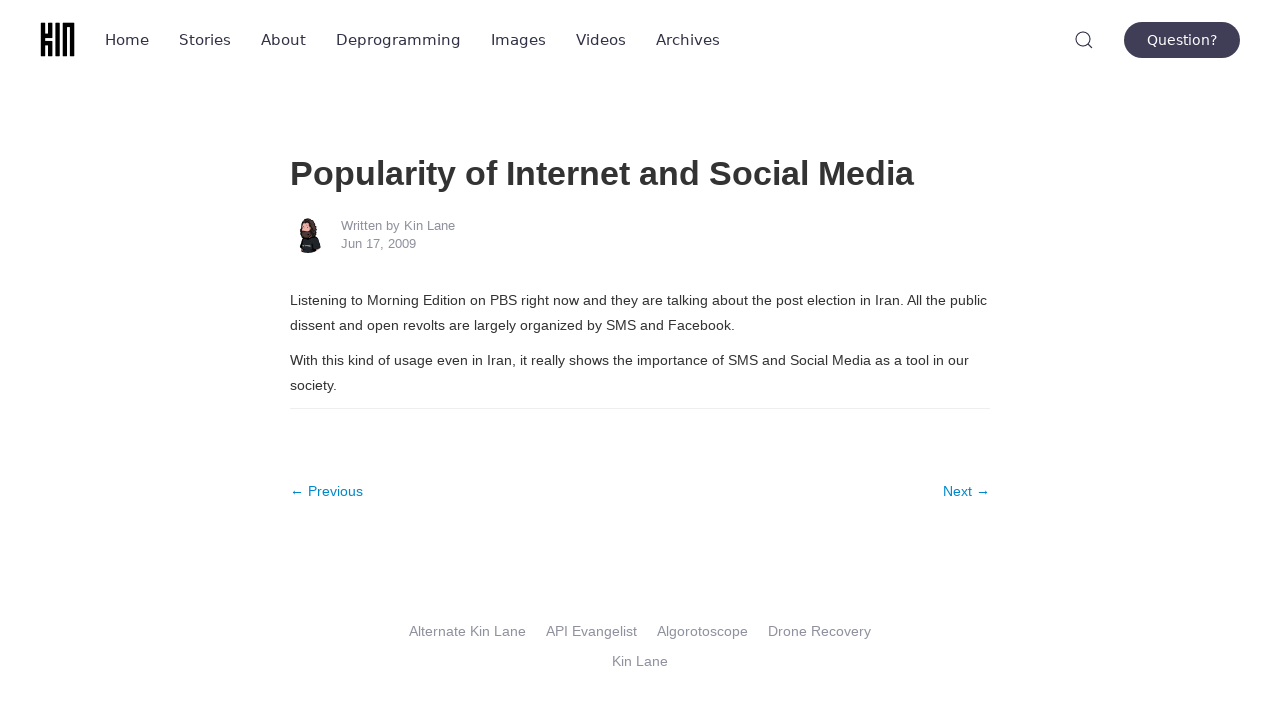

--- FILE ---
content_type: text/html; charset=utf-8
request_url: https://kinlane.com/2009/06/17/popularity-of-internet-and-social-media/
body_size: 3845
content:
<!DOCTYPE html>
<html lang="en">

    <head>
  <meta charset="utf-8">
  <meta http-equiv="X-UA-Compatible" content="IE=edge">
  <meta name="viewport" content="width=device-width, initial-scale=1">
  <!-- Begin Jekyll SEO tag v2.8.0 -->
<title>Popularity of Internet and Social Media | Kin Lane</title>
<meta name="generator" content="Jekyll v3.10.0" />
<meta property="og:title" content="Popularity of Internet and Social Media" />
<meta name="author" content="Kin Lane" />
<meta property="og:locale" content="en" />
<meta name="description" content="Listening to Morning Edition on PBS right now and they are talking about the post election in Iran. All the public dissent and open revolts are largely organized by SMS and Facebook. With this kind of usage even in Iran, it really shows the importance of SMS and Social Media as a tool in our society." />
<meta property="og:description" content="Listening to Morning Edition on PBS right now and they are talking about the post election in Iran. All the public dissent and open revolts are largely organized by SMS and Facebook. With this kind of usage even in Iran, it really shows the importance of SMS and Social Media as a tool in our society." />
<link rel="canonical" href="https://kinlane.com/2009/06/17/popularity-of-internet-and-social-media/" />
<meta property="og:url" content="http://kinlane.com/2009/06/17/popularity-of-internet-and-social-media/" />
<meta property="og:site_name" content="Kin Lane" />
<meta property="og:type" content="article" />
<meta property="article:published_time" content="2009-06-17T00:00:00+00:00" />
<meta name="twitter:card" content="summary" />
<meta property="twitter:title" content="Popularity of Internet and Social Media" />
<script type="application/ld+json">
{"@context":"https://schema.org","@type":"BlogPosting","author":{"@type":"Person","name":"Kin Lane"},"dateModified":"2009-06-17T00:00:00+00:00","datePublished":"2009-06-17T00:00:00+00:00","description":"Listening to Morning Edition on PBS right now and they are talking about the post election in Iran. All the public dissent and open revolts are largely organized by SMS and Facebook. With this kind of usage even in Iran, it really shows the importance of SMS and Social Media as a tool in our society.","headline":"Popularity of Internet and Social Media","mainEntityOfPage":{"@type":"WebPage","@id":"http://kinlane.com/2009/06/17/popularity-of-internet-and-social-media/"},"publisher":{"@type":"Organization","logo":{"@type":"ImageObject","url":"https://kinlane-productions2.s3.amazonaws.com/kin-lane/kin.png"},"name":"Kin Lane"},"url":"http://kinlane.com/2009/06/17/popularity-of-internet-and-social-media/"}</script>
<!-- End Jekyll SEO tag -->

  <link rel="stylesheet" href="/assets/css/main.css">
  <link rel="shortcut icon" type="image/x-icon" href="https://apievangelist.com/favicon.ico">
	<link rel="icon" type="image/x-icon" href="https://apievangelist.com/favicon.ico">

  <link rel="alternate" type="application/rss+xml" title="Kin Lane" href="/feed.xml">
  <link rel="stylesheet" href="/assets/css/bootstrap.min.css" />
  <link rel="stylesheet" href="/assets/css/font-awesome.min.css" />

  <script src="/assets/js/main.js"></script>

  
    <script>
function searchResults(form) {

    var currentItem = null;
    var search = document.getElementById(form);
    var results = document.getElementById(form + "-results");
    var toggle = document.getElementById(form + "-toggle");

    function removeActive() {
        for (i = 0; i < results.children.length; i++) {
            results.children[i].classList.remove("uk-background-muted");
        }
    }

    // Detect all clicks on the document
    document.addEventListener("click", function(event) {

        var isClickSearch = false;
        var isClickResults = false;
        var isClickSearchToggle = false;

        if (search !== null) {
            isClickSearch = search.contains(event.target);
        }

        if (results !== null) {
            isClickResults = results.contains(event.target);
        }

        if (toggle !== null) {
            isClickSearchToggle = toggle.contains(event.target);
        }

        if (isClickSearch || isClickSearchToggle) {
            results.style.display = "block";
        }        

        if (!isClickResults && !isClickSearch && !isClickSearchToggle) {
            results.style.display = "none";
        }        
        
    });    

    results.addEventListener("mouseover", function(event) {

        removeActive();
        event.target.parentElement.classList.add("uk-background-muted");
        currentItem = null;

    });

    results.addEventListener("mouseout", function(event) {
        event.target.parentElement.classList.remove("uk-background-muted");
    });


    search.addEventListener("keyup", function(event) {

        var resultItems = results.children;
        var resultCount = results.children.length;
                                
        if (event.keyCode === 40) {

            if (currentItem < (resultCount - 1)) {
                if (currentItem === null) {
                    currentItem = 0;
                } else {
                    removeActive();
                    currentItem++;
                }
                removeActive();
                resultItems[currentItem].classList.add("uk-background-muted");
            }
            
        } else if (event.keyCode === 38) {

            if (currentItem > 0) {
                if (currentItem === null) {
                    currentItem = 0;
                } else {
                    removeActive();
                    currentItem--;
                }
                removeActive();
                resultItems[currentItem].classList.add("uk-background-muted");
            }

        } else if (event.keyCode === 13) {

            resultItems[currentItem].children[0].click();

        }

    });

}
</script>
  
  

     

  <meta property="og:url" content="http://kinlane.com/2009/06/17/popularity-of-internet-and-social-media/">
  <meta property="og:type" content="website">
  <meta property="og:title" content="Popularity of Internet and Social Media | Kin Lane">
  <meta property="og:site_name" content="Kin Lane">
  <meta property="og:description" content="The ramblings, thoughts, and channeling of Kin Lane.">
  <meta property="og:image"  content="https://kinlane-productions2.s3.amazonaws.com/kin-lane/kin.png">

  <script src="/assets/js/jquery-latest.min.js" type="text/javascript" charset="utf-8"></script>
  <script src="/assets/js/bootstrap.min.js" type="text/javascript" charset="utf-8"></script>

</head>

    <body>

    
        <div data-uk-sticky="animation: uk-animation-slide-top; sel-target: .uk-navbar-container; cls-active: uk-navbar-sticky; cls-inactive: uk-navbar-transparent; top: 200">
    <nav class="uk-navbar-container">
        <div class="uk-container">
            <div data-uk-navbar>
                <div class="uk-navbar-left">
                    <a class="uk-navbar-item uk-logo uk-visible@m" href="/"><img src="https://kinlane-productions2.s3.amazonaws.com/kin-lane/kin.png" alt="Kin Lane" width="35"></a>
                    <ul class="uk-navbar-nav uk-visible@m">
                        
                            
                            
                            
                                
                                    
                                        <li><a href="/" >Home</a></li>
                                                                                                        
                                
                            
                        
                            
                            
                            
                                
                                    
                                        <li><a href="/blog/" >Stories</a></li>
                                                                                                        
                                
                            
                        
                            
                            
                            
                                
                                    
                                        <li><a href="/about/" >About</a></li>
                                                                                                        
                                
                            
                        
                            
                            
                            
                                
                                    
                                        <li><a href="/deprogramming/" >Deprogramming</a></li>
                                                                                                        
                                
                            
                        
                            
                            
                            
                                
                                    
                                        <li><a href="/images/" >Images</a></li>
                                                                                                        
                                
                            
                        
                            
                            
                            
                                
                                    
                                        <li><a href="/videos/" >Videos</a></li>
                                                                                                        
                                
                            
                        
                            
                            
                            
                                
                                    
                                        <li><a href="/archives/" >Archives</a></li>
                                                                                                        
                                
                            
                        
                    </ul>
                </div>
                <div class="uk-navbar-center uk-hidden@m">
                    <a class="uk-navbar-item uk-logo" href="/"><img src="https://kinlane-productions2.s3.amazonaws.com/kin-lane/kin.png" alt="Kin Lane" width="35"></a>
                </div>
                <div class="uk-navbar-right">
                    
                        
                            <div>
                                <a id="search-navbar-toggle" class="uk-navbar-toggle" uk-search-icon href="#"></a>
                                <div class="uk-drop uk-background-default uk-border-rounded" uk-drop="mode: click; pos: left-center; offset: 0">
                                    <form class="uk-search uk-search-navbar uk-width-1-1" onsubmit="return false;">
                                        <input id="search-navbar" class="uk-search-input" type="search" placeholder="Search my brain" autofocus autocomplete="off">
                                    </form>
                                    <ul id="search-navbar-results" class="uk-position-absolute uk-width-1-1 uk-list"></ul>
                                </div>
                            </div>
                            <script>
                            SimpleJekyllSearch({
                                searchInput: document.getElementById('search-navbar'),
                                resultsContainer: document.getElementById('search-navbar-results'),
                                noResultsText: '<li class="no-results">No results found</li>',
                                searchResultTemplate: '<li><a href="{url}">{title}</a></li>',
                                json: "/search.json"
                            });
                            searchResults("search-navbar");
                            </script>
                        
                    

                    <ul class="uk-navbar-nav uk-visible@m">
                        
                            
                            
                            
                                
                                    <li><div class="uk-navbar-item"><a class="uk-button uk-button-success" href="/contact/" >Question?</a></div></li>
                                
                            
                        
                    </ul>

                    
                        <a class="uk-navbar-toggle uk-hidden@m" href="#offcanvas" data-uk-toggle><span data-uk-navbar-toggle-icon></span> <span class="uk-margin-small-left">Menu</span></a>
                    

                </div>
            </div>
        </div>
    </nav>
</div>
    

    <div class="uk-section">
    <div class="uk-container uk-container-xsmall">
        <article class="uk-article">

            <h1 class="uk-article-title">Popularity of Internet and Social Media</h1>

            <div class="uk-article-meta uk-margin-top uk-margin-medium-bottom uk-flex uk-flex-middle">
                


  
  <img class="uk-border-circle avatar" src="https://kinlane-productions2.s3.amazonaws.com/kin-lane/kin-lane-cartoon-questioning.png" alt="Kin Lane">


<div>
  
    Written by 
    <span itemprop="author" itemscope itemtype="http://schema.org/Person">
      <span itemprop="name">
        Kin Lane 
        
        
        
              
      </span>
    </span><br>
  
  <time datetime="2009-06-17T00:00:00+00:00" itemprop="datePublished">
    
    Jun 17, 2009
  </time>
</div>
            </div>

            <div class="article-content link-primary">
                <center><img src="" width="90%" align="center" style="padding: 5px;"></center>
                Listening to Morning Edition on PBS right now and they are talking about the post election in Iran. All the public dissent and open revolts are largely organized by SMS and Facebook.<p></p>
With this kind of usage even in Iran, it really shows the importance of SMS and Social Media as a tool in our society.
            </div>

            <hr class="uk-margin-medium">

            <div class="uk-margin-large-top paginate-post">
    <div class="uk-child-width-expand@s uk-grid-large uk-pagi" data-uk-grid>
        <div>
            
                <div><a class="remove-underline hvr-back" href="/2009/06/09/freemium-hostage-business-model/">&larr; Previous</a></div>
            
        </div>
        <div>
            
                <div class="uk-text-right"><a class="remove-underline hvr-forward" href="/2009/06/19/beautiful-flowcharts-and-diagrams/">Next &rarr;</a></div>
            
        </div>
    </div>
</div>

            
        </article>

        <script>
            // Table of contents scroll to
            UIkit.scroll('#markdown-toc a', {
                duration: 400,
                offset: 120
            });
        </script>

    </div>
</div>


    <div id="offcanvas-docs" data-uk-offcanvas="overlay: true">
    <div class="uk-offcanvas-bar">

        <button class="uk-offcanvas-close" type="button" data-uk-close></button>

        

    </div>
</div>


    <div id="offcanvas" data-uk-offcanvas="flip: true; overlay: true">
    <div class="uk-offcanvas-bar">

        <a class="uk-logo uk-margin-small-bottom" href="/"><img src="https://kinlane-productions2.s3.amazonaws.com/kin-lane/kin.png" alt="Kin Lane" width="35"></a>
     
        <button class="uk-offcanvas-close" type="button" data-uk-close></button>
      
        <ul class="uk-nav uk-nav-primary uk-margin-top">
            
                

                

                
                    <li><a href="/" >Home</a></li>
                
            
                

                

                
                    <li><a href="/blog/" >Stories</a></li>
                
            
                

                

                
                    <li><a href="/about/" >About</a></li>
                
            
                

                

                
                    <li><a href="/deprogramming/" >Deprogramming</a></li>
                
            
                

                

                
                    <li><a href="/images/" >Images</a></li>
                
            
                

                

                
                    <li><a href="/videos/" >Videos</a></li>
                
            
                

                

                
                    <li><a href="/archives/" >Archives</a></li>
                
            
                

                

                
                    <li><a href="/contact/" >Contact</a></li>
                
            
        </ul>

        <div class="uk-margin-top uk-text-center">
            <div data-uk-grid class="uk-child-width-auto uk-grid-small uk-flex-center uk-grid">
                
<div>
    <a rel="me" title="Mastodon" href="https://mastodon.kinlane.com/" target="_blank"><img src="https://kinlane-productions2.s3.amazonaws.com/icons/mastodon-icon.png" width="18"></a>
</div>





<div>
    <a href="https://www.linkedin.com/in/kinlane/" title="LinkedIn" data-uk-icon="icon: linkedin" class="uk-icon-link uk-icon" target="_blank"></a>
</div>



<div>
    <a href="https://github.com/kinlane" title="GitHub" data-uk-icon="icon: github" class="uk-icon-link uk-icon" target="_blank"></a>
</div>


<div>
    <a href="/cdn-cgi/l/email-protection#711a181f1d101f1431161c10181d5f121e1c" title="Email" data-uk-icon="icon: mail" class="uk-icon-link uk-icon" target="_blank"></a>
</div>


            </div>
        </div>

    </div>
</div>


    
        <footer class="uk-section uk-text-center uk-text-muted">
    <div class="uk-container uk-container-small">

        <div>
            <ul class="uk-subnav uk-flex-center">
                
                    
                    
                    
                        <li><a href="http://alternate.kinlane.com" target="_blank" >Alternate Kin Lane</a></li>
                    
                
                    
                    
                    
                        <li><a href="https://apievangelist.com" target="_blank" >API Evangelist</a></li>
                    
                
                    
                    
                    
                        <li><a href="https://algorithmic.rotoscope.work" target="_blank" >Algorotoscope</a></li>
                    
                
                    
                    
                    
                        <li><a href="http://dronerecovery.org" target="_blank" >Drone Recovery</a></li>
                    
                
            </ul>
        </div>
        <div class="uk-margin-medium"></div>
        <div class="uk-margin-medium uk-text-small copyright link-secondary">Kin Lane</div>

    </div>
</footer>

    

    

    

    <script data-cfasync="false" src="/cdn-cgi/scripts/5c5dd728/cloudflare-static/email-decode.min.js"></script><script defer src="https://static.cloudflareinsights.com/beacon.min.js/vcd15cbe7772f49c399c6a5babf22c1241717689176015" integrity="sha512-ZpsOmlRQV6y907TI0dKBHq9Md29nnaEIPlkf84rnaERnq6zvWvPUqr2ft8M1aS28oN72PdrCzSjY4U6VaAw1EQ==" data-cf-beacon='{"version":"2024.11.0","token":"f0d1c1d3d6f64cec8ff6365ceb21f283","r":1,"server_timing":{"name":{"cfCacheStatus":true,"cfEdge":true,"cfExtPri":true,"cfL4":true,"cfOrigin":true,"cfSpeedBrain":true},"location_startswith":null}}' crossorigin="anonymous"></script>
</body>

</html>
